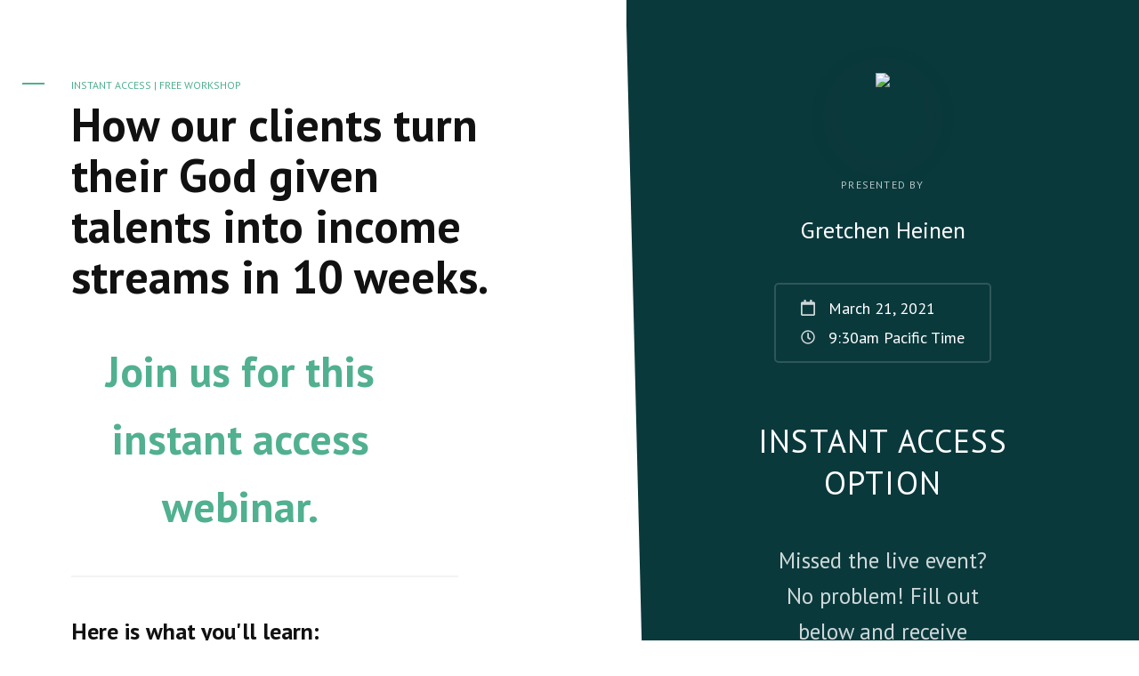

--- FILE ---
content_type: text/html; charset=utf=8
request_url: https://networthit.ck.page/products/2023-chayil-retreat-shared-queen-bed
body_size: 5079
content:

    <!doctype html>
    <html>
      <head>
        <title>How our clients turn their God given talents into income streams in 10 weeks.  </title>
        <meta http-equiv="Content-Security-Policy" content="upgrade-insecure-requests">
        <meta name="description" content="" />
        <meta property="og:title" content="How our clients turn their God given talents into income streams in 10 weeks.  " />
        <meta property="og:description" content="" />
        <meta property="og:image" content="https://embed.filekitcdn.com/e/urZB8pM1PEjqZQLNQSHi4b/gqwjVVnttM9VZGBzjFMVbY" />
        <meta property="og:type" content="website" />
        <meta charset="UTF-8">
        <meta name="viewport" content="width=device-width, initial-scale=1">
        <link rel="preconnect" href="https://fonts.gstatic.com/" crossorigin>
          <link rel="stylesheet" href="https://fonts.googleapis.com/css?family=PT+Sans:400,700&display=swap" />
        <style>:root { --headings-font-family: PT Sans, sans-serif; --body-font-family: PT Sans, sans-serif; --form-font-family: PT Sans, sans-serif; --background-background-color: #0b393c; --background-background-image: ; --background-opacity: 0.25; --preheader-color: #51B090; --preheader-font-family: PT Sans, sans-serif; --preheader-font-size: 12px; --header-color: #111111; --header-font-size: 52px; --header-font-weight: 700; --intro_text-color: #51B090; --intro_text-font-size: 21px; --subheader-color: #111111; --subheader-font-size: 26px; --subheader-font-weight: 700; --content_text-color: #111111; --content_text-font-size: 18px; --content_text-opacity: 0.8; --presented_by-font-family: PT Sans, sans-serif; --presented_by-color: #FFFFFF; --presented_by-font-size: 12px; --presented_by-opacity: 0.7; --presenter-font-family: PT Sans, sans-serif; --presenter-color: #FFFFFF; --presenter-font-size: 26px; --presenter-font-weight: 500; --form_header-color: #FFFFFF; --form_header-font-size: 36px; --form_header-font-weight: 400; --form_content_text-color: #FFFFFF; --form_content_text-font-size: 25px; --form_content_text-opacity: 0.8; --disclaimer-color: #FFFFFF; --disclaimer-font-size: 14px; --disclaimer-opacity: 0.6; --field-color: #000; --field-border-radius: 5px; --field-font-weight: 400; --button-color: #ffffff; --button-background-color: #51b090; --button-border-radius: 5px; --button-font-weight: 400; }</style>
        <link rel="stylesheet" type ="text/css" href="https://pages.convertkit.com/templates/shared.css" />
        <link rel="stylesheet" type ="text/css" href=https://pages.convertkit.com/templates/camden/camden.css></link>
        <script crossorigin src="https://unpkg.com/react@16/umd/react.production.min.js"></script>
        <script crossorigin src="https://unpkg.com/react-dom@16/umd/react-dom.production.min.js"></script>
        <script src="https://pages.convertkit.com/templates/camden/camden.js"></script>
        <script>
          window.__props = {"id":2161904,"action":"https://app.convertkit.com/forms/2161904/subscriptions","uid":"26d989da2b","title":"How our clients turn their God given talents into income streams in 10 weeks.  ","description":null,"template":"Camden","image":"https://embed.filekitcdn.com/e/urZB8pM1PEjqZQLNQSHi4b/gqwjVVnttM9VZGBzjFMVbY","settings":{"after_subscribe":{"action":"message","success_message":"Success! Now check your email to confirm your subscription.","redirect_url":""},"modal":{"trigger":"timer","scroll_percentage":null,"timer":5,"devices":"all","show_once_every":15},"recaptcha":{"enabled":false},"return_visitor":{"action":"custom_content","custom_content":"Hi! It looks like you already signed up for this webinar. Here is the replay again if you need it! http://networthit.org/webinar"},"slide_in":{"display_in":"bottom_right","trigger":"timer","scroll_percentage":null,"timer":5,"devices":"all","show_once_every":15},"sticky_bar":{"display_in":"top","trigger":"timer","scroll_percentage":null,"timer":5,"devices":"all","show_once_every":15},"powered_by":{"show":false,"url":"https://convertkit.com?utm_campaign=poweredby&utm_content=form&utm_medium=referral&utm_source=dynamic"},"analytics":{"google":null,"facebook":null,"segment":null,"pinterest":null,"sparkloop":null,"googletagmanager":null}},"styles":[{"name":"headings.font-family","value":"PT Sans, sans-serif"},{"name":"body.font-family","value":"PT Sans, sans-serif"},{"name":"form.font-family","value":"PT Sans, sans-serif"},{"name":"background.background-color","value":"#0b393c"},{"name":"background.background-image","value":""},{"name":"background.opacity","value":"0.25"},{"name":"preheader.color","value":"#51B090"},{"name":"preheader.font-family","value":"PT Sans, sans-serif"},{"name":"preheader.font-size","value":12},{"name":"header.color","value":"#111111"},{"name":"header.font-size","value":52},{"name":"header.font-weight","value":700},{"name":"intro_text.color","value":"#51B090"},{"name":"intro_text.font-size","value":21},{"name":"subheader.color","value":"#111111"},{"name":"subheader.font-size","value":26},{"name":"subheader.font-weight","value":700},{"name":"content_text.color","value":"#111111"},{"name":"content_text.font-size","value":18},{"name":"content_text.opacity","value":"0.8"},{"name":"presented_by.font-family","value":"PT Sans, sans-serif"},{"name":"presented_by.color","value":"#FFFFFF"},{"name":"presented_by.font-size","value":12},{"name":"presented_by.opacity","value":"0.7"},{"name":"presenter.font-family","value":"PT Sans, sans-serif"},{"name":"presenter.color","value":"#FFFFFF"},{"name":"presenter.font-size","value":26},{"name":"presenter.font-weight","value":500},{"name":"form_header.color","value":"#FFFFFF"},{"name":"form_header.font-size","value":36},{"name":"form_header.font-weight","value":400},{"name":"form_content_text.color","value":"#FFFFFF"},{"name":"form_content_text.font-size","value":25},{"name":"form_content_text.opacity","value":"0.8"},{"name":"disclaimer.color","value":"#FFFFFF"},{"name":"disclaimer.font-size","value":14},{"name":"disclaimer.opacity","value":"0.6"},{"name":"field.color","value":"#000"},{"name":"field.border-radius","value":5},{"name":"field.font-weight","value":400},{"name":"button.color","value":"#ffffff"},{"name":"button.background-color","value":"#51b090"},{"name":"button.border-radius","value":5},{"name":"button.font-weight","value":400}],"elements":[{"id":40653380,"name":"preheader","type":"Text","element_id":null,"parent_element_id":null,"order":null,"required":false,"region":null},{"id":40653381,"name":"header","type":"Text","element_id":null,"parent_element_id":null,"order":null,"required":false,"region":null},{"id":40653382,"name":"a444d1d6-b218-4dc8-8d72-772d56554d14","type":"Text","element_id":"a444d1d6-b218-4dc8-8d72-772d56554d14","parent_element_id":null,"order":0,"required":false,"region":"intro"},{"id":40653383,"name":"subheader","type":"Text","element_id":null,"parent_element_id":null,"order":null,"required":false,"region":null},{"id":40653384,"name":"d02f1f91-c657-4dd9-bad4-30a5e7afaa5e","type":"Text","element_id":"d02f1f91-c657-4dd9-bad4-30a5e7afaa5e","parent_element_id":null,"order":0,"required":false,"region":"content"},{"id":40653385,"name":"image","type":"Image","element_id":null,"parent_element_id":null,"order":null,"required":false,"src":"https://embed.filekitcdn.com/e/urZB8pM1PEjqZQLNQSHi4b/5wZ2RM6XcJcdvqzBxKaoLE","upload_file_name":"Isa-300x300 (1).jpg","attachment_id":null,"parent_attachment_id":null,"caption":null,"url":null,"optimize":null,"alt":null},{"id":40653386,"name":"presented_by","type":"Text","element_id":null,"parent_element_id":null,"order":null,"required":false,"region":null},{"id":40653387,"name":"presenter","type":"Text","element_id":null,"parent_element_id":null,"order":null,"required":false,"region":null},{"id":40653388,"name":"event","type":"Event","element_id":null,"parent_element_id":null,"order":null,"required":false,"datetime":"2021-03-21T09:30","timezone":"(GMT-08:00) Pacific Time (US & Canada)"},{"id":40653389,"name":"form_header","type":"Text","element_id":null,"parent_element_id":null,"order":null,"required":false,"region":null},{"id":40653390,"name":"0805fc7d-6ea1-45da-bf86-55761a0df908","type":"Text","element_id":"0805fc7d-6ea1-45da-bf86-55761a0df908","parent_element_id":null,"order":0,"required":false,"region":"form_content"},{"id":40653391,"name":"submit","type":"Button","element_id":null,"parent_element_id":null,"order":null,"required":false},{"id":40653392,"name":"email_address","type":"Input","element_id":null,"parent_element_id":null,"order":null,"required":true,"label":"Email Address"},{"id":40653393,"name":"disclaimer","type":"Text","element_id":null,"parent_element_id":null,"order":null,"required":false,"region":null}],"css":"","template_url":"https://pages.convertkit.com/templates/camden/camden.js","css_urls":["https://pages.convertkit.com/templates/camden/camden.css"],"context":{}}
        </script>
        <link rel="shortcut icon" type="image/x-icon" href="https://pages.convertkit.com/templates/favicon.ico" />
        <style>
          body { margin: 0; padding: 0 }
          body > .formkit-form { margin: 80px auto; }
        </style>
        <style>
        
        </style>
        <script>!function(e,n){"object"==typeof exports&&"undefined"!=typeof module?n():"function"==typeof define&&define.amd?define(n):n()}(0,function(){"use strict";function e(e){var n=this.constructor;return this.then(function(t){return n.resolve(e()).then(function(){return t})},function(t){return n.resolve(e()).then(function(){return n.reject(t)})})}function n(){}function t(e){if(!(this instanceof t))throw new TypeError("Promises must be constructed via new");if("function"!=typeof e)throw new TypeError("not a function");this._state=0,this._handled=!1,this._value=undefined,this._deferreds=[],u(e,this)}function o(e,n){for(;3===e._state;)e=e._value;0!==e._state?(e._handled=!0,t._immediateFn(function(){var t=1===e._state?n.onFulfilled:n.onRejected;if(null!==t){var o;try{o=t(e._value)}catch(f){return void i(n.promise,f)}r(n.promise,o)}else(1===e._state?r:i)(n.promise,e._value)})):e._deferreds.push(n)}function r(e,n){try{if(n===e)throw new TypeError("A promise cannot be resolved with itself.");if(n&&("object"==typeof n||"function"==typeof n)){var o=n.then;if(n instanceof t)return e._state=3,e._value=n,void f(e);if("function"==typeof o)return void u(function(e,n){return function(){e.apply(n,arguments)}}(o,n),e)}e._state=1,e._value=n,f(e)}catch(r){i(e,r)}}function i(e,n){e._state=2,e._value=n,f(e)}function f(e){2===e._state&&0===e._deferreds.length&&t._immediateFn(function(){e._handled||t._unhandledRejectionFn(e._value)});for(var n=0,r=e._deferreds.length;r>n;n++)o(e,e._deferreds[n]);e._deferreds=null}function u(e,n){var t=!1;try{e(function(e){t||(t=!0,r(n,e))},function(e){t||(t=!0,i(n,e))})}catch(o){if(t)return;t=!0,i(n,o)}}var c=setTimeout;t.prototype["catch"]=function(e){return this.then(null,e)},t.prototype.then=function(e,t){var r=new this.constructor(n);return o(this,new function(e,n,t){this.onFulfilled="function"==typeof e?e:null,this.onRejected="function"==typeof n?n:null,this.promise=t}(e,t,r)),r},t.prototype["finally"]=e,t.all=function(e){return new t(function(n,t){function o(e,f){try{if(f&&("object"==typeof f||"function"==typeof f)){var u=f.then;if("function"==typeof u)return void u.call(f,function(n){o(e,n)},t)}r[e]=f,0==--i&&n(r)}catch(c){t(c)}}if(!e||"undefined"==typeof e.length)throw new TypeError("Promise.all accepts an array");var r=Array.prototype.slice.call(e);if(0===r.length)return n([]);for(var i=r.length,f=0;r.length>f;f++)o(f,r[f])})},t.resolve=function(e){return e&&"object"==typeof e&&e.constructor===t?e:new t(function(n){n(e)})},t.reject=function(e){return new t(function(n,t){t(e)})},t.race=function(e){return new t(function(n,t){for(var o=0,r=e.length;r>o;o++)e[o].then(n,t)})},t._immediateFn="function"==typeof setImmediate&&function(e){setImmediate(e)}||function(e){c(e,0)},t._unhandledRejectionFn=function(e){void 0!==console&&console&&console.warn("Possible Unhandled Promise Rejection:",e)};var l=function(){if("undefined"!=typeof self)return self;if("undefined"!=typeof window)return window;if("undefined"!=typeof global)return global;throw Error("unable to locate global object")}();"Promise"in l?l.Promise.prototype["finally"]||(l.Promise.prototype["finally"]=e):l.Promise=t});</script>
        
        
        
        
        
        
      </head>
      <body data-template="Camden">
        
        <div id="container"><div class="formkit-page"><div class="formkit-container"><div class="formkit-main" style="--accent:#51B090"><div class="formkit-preheader" style="color:#51B090;font-family:PT Sans, sans-serif;font-size:12px"><h1>Instant access | free WORKSHOP</h1></div><div class="formkit-header" style="color:#111111;font-size:52px;font-weight:700"><h1><strong>How our clients turn their God given talents into income streams in 10 weeks.  </strong></h1></div><div class="formkit-intro"><div class="formkit-text " style="color:#51B090;font-size:21px" type="Text" id="40653382" content="&lt;p style=&quot;text-align:center&quot;&gt;&lt;span style=&quot;font-size:48px&quot;&gt;&lt;strong&gt;Join us for this instant access webinar.&lt;/strong&gt;&lt;/span&gt;&lt;/p&gt;" element_id="a444d1d6-b218-4dc8-8d72-772d56554d14" order="0" region="intro"><p style="text-align:center"><span style="font-size:48px"><strong>Join us for this instant access webinar.</strong></span></p></div></div><hr/><div class="formkit-subheader" style="color:#111111;font-size:26px;font-weight:700"><h1>Here is what you&#x27;ll learn:</h1></div><div class="formkit-content"><div class="formkit-text " style="color:#111111;font-size:18px;opacity:0.8" type="Text" id="40653384" content="&lt;p&gt;In this webinar you&amp;#x27;ll learn:&lt;/p&gt;&lt;ul style=&quot;list-style-position:inside&quot;&gt;&lt;li&gt;&lt;span&gt;How to tell if an idea will make income.&lt;/span&gt;&lt;/li&gt;&lt;li&gt;&lt;span&gt;What are the exact steps you need to take to turn an idea to income.&lt;/span&gt;&lt;/li&gt;&lt;li&gt;&lt;span&gt;Crafting the perfect landing page for your audience.&lt;/span&gt;&lt;/li&gt;&lt;li&gt;&lt;span&gt;Using social media to drive email subscribers.&lt;/span&gt;&lt;/li&gt;&lt;li&gt;&lt;span&gt;How to get on podcasts and start your own.&lt;/span&gt;&lt;/li&gt;&lt;li&gt;&lt;span&gt;What steps to take each week to create income in 10 weeks.&lt;/span&gt;&lt;/li&gt;&lt;li&gt;&lt;span&gt;Hear from our actual students who have created THOUSANDS of dollars in their idea and their best tips on how you can successful with our method.&lt;/span&gt;&lt;/li&gt;&lt;/ul&gt;&lt;p&gt;Sign up today to make sure you don&amp;#x27;t miss it.&lt;/p&gt;" element_id="d02f1f91-c657-4dd9-bad4-30a5e7afaa5e" order="0" region="content"><p>In this webinar you&#x27;ll learn:</p><ul style="list-style-position:inside"><li><span>How to tell if an idea will make income.</span></li><li><span>What are the exact steps you need to take to turn an idea to income.</span></li><li><span>Crafting the perfect landing page for your audience.</span></li><li><span>Using social media to drive email subscribers.</span></li><li><span>How to get on podcasts and start your own.</span></li><li><span>What steps to take each week to create income in 10 weeks.</span></li><li><span>Hear from our actual students who have created THOUSANDS of dollars in their idea and their best tips on how you can successful with our method.</span></li></ul><p>Sign up today to make sure you don&#x27;t miss it.</p></div></div><div class="formkit-powered-by-convertkit-container" style="display:none"><a href="https://convertkit.com?utm_campaign=poweredby&amp;utm_content=form&amp;utm_medium=referral&amp;utm_source=dynamic" class="formkit-powered-by-convertkit" data-element="powered-by" data-variant="dark" target="_blank">Powered By ConvertKit</a></div></div><div class="formkit-sidebar" style="background-color:#0b393c"><div style="background-color:#0b393c;background-image:;opacity:0.25" class="formkit-background"></div><div class="formkit-image formkit-avatar" aspectRatio="1" shape="circle"><img src="https://embed.filekitcdn.com/e/urZB8pM1PEjqZQLNQSHi4b/5wZ2RM6XcJcdvqzBxKaoLE" style="max-width:100%"/></div><div class="formkit-presented-by" style="font-family:PT Sans, sans-serif;color:#FFFFFF;font-size:12px;opacity:0.7">Presented by</div><div class="formkit-presenter" style="font-family:PT Sans, sans-serif;color:#FFFFFF;font-size:26px;font-weight:500"><h1>Gretchen Heinen</h1></div><div class="event-date"><div class="event-date__date"><svg xmlns="http://www.w3.org/2000/svg" aria-hidden="true" viewBox="0 0 448 512"><path fill="currentColor" d="M400 64h-48V12c0-7-5-12-12-12h-40c-7 0-12 5-12 12v52H160V12c0-7-5-12-12-12h-40c-7 0-12 5-12 12v52H48C22 64 0 86 0 112v352c0 27 22 48 48 48h352c27 0 48-21 48-48V112c0-26-21-48-48-48zm-6 400H54c-3 0-6-3-6-6V160h352v298c0 3-3 6-6 6z"></path></svg><span>March 21, 2021</span></div><div class="event-date__date"><svg xmlns="http://www.w3.org/2000/svg" aria-hidden="true" viewBox="0 0 512 512"><path fill="currentColor" d="M256 8a248 248 0 100 496 248 248 0 000-496zm0 448a200 200 0 110-400 200 200 0 010 400zm62-104l-85-62c-3-2-5-6-5-10V116c0-7 5-12 12-12h32c7 0 12 5 12 12v142l67 48c5 4 6 12 2 17l-18 26c-4 5-12 7-17 3z"></path></svg><span>9:30am<!-- --> <!-- -->Pacific Time</span></div></div><div class="formkit-form-header" style="color:#FFFFFF;font-size:36px;font-weight:400"><h1>INSTANT Access OPTION</h1></div><div class="formkit-form-content"><div class="formkit-text " style="color:#FFFFFF;font-size:25px;opacity:0.8" type="Text" id="40653390" content="&lt;p&gt;Missed the live event? No problem! Fill out below and receive instant replay access.&lt;/p&gt;" element_id="0805fc7d-6ea1-45da-bf86-55761a0df908" order="0" region="form_content"><p>Missed the live event? No problem! Fill out below and receive instant replay access.</p></div></div><form method="POST" action="https://app.convertkit.com/forms/2161904/subscriptions" data-sv-form="2161904" data-uid="26d989da2b" class="formkit-form"><ul class="formkit-alert formkit-alert-error" data-element="errors" data-group="alert"></ul><div class="formkit-fields" style="color:#FFFFFF"><div class="formkit-field"><input type="email" class="formkit-input" name="email_address" style="color:#000;border-radius:5px;font-weight:400" placeholder="Email Address" aria-label="Email Address" required=""/></div><button class="formkit-submit" style="color:#ffffff;background-color:#51b090;border-radius:5px;font-weight:400" data-element="submit"><div class="formkit-spinner"><div></div><div></div><div></div></div><span>take me!</span></button></div></form><div class="formkit-disclaimer" style="color:#FFFFFF;font-size:14px;opacity:0.6">We respect your privacy. Unsubscribe at any time.</div></div></div></div></div>
        <script src="https://pages.convertkit.com/templates/landing-page.hydrate.js"></script>
        <script src="https://pages.convertkit.com/ckjs/ck.5.js"></script>
      </body>
    </html>

--- FILE ---
content_type: text/css
request_url: https://pages.convertkit.com/templates/camden/camden.css
body_size: 1824
content:
.formkit-page {
  background: #ffffff;
  background-size: cover;
  color: #333333;
  font-family: var(--body-font-family);
  font-size: 18px;
  min-height: 100%;
}

p {
  line-height: 1.6;
  margin-top: 0;
}

.formkit-container {
  display: -webkit-box;
  display: flex;
  width: 100%;
  max-width: 1100px;
  padding: 40px;
  margin: 0 auto;
  -webkit-box-pack: justify;
          justify-content: space-between;
}

.formkit-column {
  width: calc(50% - 50px);
}

.formkit-logo {
  padding-top: 0;
  padding-bottom: 30px;
}

.formkit-image {
  width: 80px;
}

.formkit-header {
  font-family: var(--headings-font-family);
  margin-bottom: 40px;
  width: 90%;
  line-height: 1.1;
}

.formkit-header h1 {
  margin-top: 0;
}

.formkit-subheader {
  font-weight: 400;
  line-height: 1.6;
}

.formkit-fields > * {
  margin: 0 0 15px 0;
  box-shadow: 0 2px 34px 0 rgba(51, 51, 51, 0.15);
}

.formkit-fields > input {
  width: 100%;
}

.formkit-input,
select.formkit-select {
  border-width: 0;
  box-shadow: 0 2px 34px 0 rgba(51, 51, 51, 0.15);
  text-transform: uppercase;
  letter-spacing: 1.1;
  font-size: 15px;
  text-align: center;
  padding: 16px 12px;
}

[data-group="checkboxes"] {
  text-align: left;
}

[data-group="checkboxes"] legend {
  color: inherit !important;
}

.formkit-checkboxes {
  background: transparent !important;
  color: inherit !important;
}

.formkit-checkboxes label {
  color: inherit !important;
}

select.formkit-select {
  -moz-text-align-last: center;
       text-align-last: center;
}

.formkit-submit {
  margin-bottom: 0;
  width: 100%;
  text-transform: uppercase;
  letter-spacing: 1.1;
  font-size: 15px;
}

.formkit-submit > span {
  padding: 16px 12px;
}

.formkit-footer {
  display: -webkit-box;
  display: flex;
  -webkit-box-align: center;
          align-items: center;
  height: 140px;
  font-size: 14px;
  position: relative;
}

.formkit-footer::before {
  content: "";
  position: absolute;
  bottom: 140px;
  left: 0;
  border-right: 100vw solid #fff;
  border-top: 110px solid transparent;
  right: 0;
}

@media all and (max-width: 700px) {
  .formkit-page-header {
    padding-bottom: 80px;
  }

  .formkit-header {
    font-size: 32px;
    width: 100%;
  }

  .formkit-container {
    -webkit-box-orient: vertical;
    -webkit-box-direction: normal;
            flex-direction: column;
    padding-top: 0;
  }

  .formkit-column {
    width: 100%;
  }

  .formkit-footer {
    padding-top: 20px;
  }
  .formkit-footer::before {
    border-top: 40px solid transparent;
  }
  .formkit-copyright {
    margin-bottom: 20px;
  }
}

.formkit-container {
  min-height: 100vh;
  max-width: none;
  padding: 0;
}

.formkit-main {
  width: 55%;
  padding: 80px;
  position: relative;
}
.formkit-main::after {
  content: "";
  position: absolute;
  top: 0;
  left: 99.9%;
  width: 30px;
  height: 100%;
  z-index: 2;
  background: white;
  -webkit-clip-path: polygon(0 0, 100% 100%, 0% 100%);
          clip-path: polygon(0 0, 100% 100%, 0% 100%);
}

.formkit-sidebar {
  width: 45%;
  padding: 80px 120px;
  text-align: center;
  display: -webkit-box;
  display: flex;
  -webkit-box-align: center;
          align-items: center;
  -webkit-box-orient: vertical;
  -webkit-box-direction: normal;
          flex-direction: column;
  overflow: hidden;
  position: relative;
  background: #1e2533;
  background-size: cover;
}

.formkit-sidebar * {
  z-index: 2;
}

.formkit-presenter {
  margin-top: 10px;
}

.formkit-preheader {
  margin: 0;
  text-transform: uppercase;
  letter-spacing: 1.2;
  position: relative;
}

.formkit-preheader::before {
  content: "";
  height: 2px;
  width: 25px;
  background: #e3e3e3;
  background: var(--accent);
  position: absolute;
  top: 5px;
  left: -55px;
}

.formkit-intro {
  max-width: 70%;
}

.formkit-intro p:last-of-type {
  margin-bottom: 0;
}

.formkit-subheader {
  font-family: var(--headings-font-family);
  margin-top: 0;
}

hr {
  border: 1px solid #f3f3f3;
  margin: 40px 0;
  max-width: 80%;
}

.formkit-content {
  max-width: 85%;
  margin-bottom: 40px;
}

.formkit-powered-by-convertkit-container {
  margin: 60px 0 30px 0;
}

.formkit-powered-by-convertkit-container a {
  margin: 0;
}

.formkit-avatar {
  width: 100px;
  height: 100px;
  overflow: hidden;
  border-radius: 50%;
  margin-bottom: 20px;
  margin-right: auto;
  margin-left: auto;
  box-shadow: 0 2px 34px 0 rgba(51, 51, 51, 0.15);
}

.formkit-presented-by {
  text-transform: uppercase;
  letter-spacing: 1.2px;
}

.formkit-presented-by * {
  margin: 0;
}

.event-date {
  display: -webkit-inline-box;
  display: inline-flex;
  -webkit-box-orient: vertical;
  -webkit-box-direction: normal;
          flex-direction: column;
  text-align: left;
  color: #fff;
  font-size: 18px;
  margin: 0 auto;
  margin-top: 25px;
  border: 2px solid rgba(255, 255, 255, 0.15);
  border-radius: 5px;
  padding: 15px 28px;
}

.event-date__date {
  display: -webkit-box;
  display: flex;
  -webkit-box-align: center;
          align-items: center;
}

.event-date__date svg {
  width: 16px;
  margin-right: 15px;
  opacity: 0.8;
}

.event-date__date:first-of-type {
  margin-bottom: 10px;
}

.formkit-form {
  font-family: var(--form-font-family);
  width: 70%;
  margin-bottom: 30px;
}

.formkit-form-header {
  font-family: var(--headings-font-family);
  text-transform: uppercase;
  letter-spacing: 1.2px;
  margin-top: 40px;
  margin-bottom: 20px;
}

.formkit-form-content {
  max-width: 80%;
  margin-bottom: 30px;
}

.formkit-disclaimer {
  max-width: 60%;
}

.formkit-background {
  width: 100%;
  height: 100%;
  position: absolute;
  top: 0;
  left: 0;
  background-size: cover;
  pointer-events: none;
  z-index: 1;
}

@media all and (min-width: 871px) and (max-width: 1180px) {
  .formkit-sidebar {
    padding: 60px;
  }
}

@media all and (max-width: 870px) {
  .formkit-main,
  .formkit-sidebar {
    width: 100%;
    padding: 60px 40px;
  }

  .formkit-main::after {
    content: none;
  }

  .formkit-preheader::before {
    left: -45px;
  }

  .formkit-header {
    font-size: 44px !important;
  }
}


--- FILE ---
content_type: application/javascript
request_url: https://pages.convertkit.com/templates/camden/camden.js
body_size: 1519
content:
(()=>{"use strict";var e={n:t=>{var n=t&&t.__esModule?()=>t.default:()=>t;return e.d(n,{a:n}),n},d:(t,n)=>{for(var a in n)e.o(n,a)&&!e.o(t,a)&&Object.defineProperty(t,a,{enumerable:!0,get:n[a]})}};e.g=function(){if("object"==typeof globalThis)return globalThis;try{return this||new Function("return this")()}catch(e){if("object"==typeof window)return window}}(),e.o=(e,t)=>Object.prototype.hasOwnProperty.call(e,t);const t=React;var n,a=e.n(t);"undefined"!=typeof window?n=window:void 0!==e.g&&(n=e.g);const r=n;function o(){return o=Object.assign?Object.assign.bind():function(e){for(var t=1;t<arguments.length;t++){var n=arguments[t];for(var a in n)({}).hasOwnProperty.call(n,a)&&(e[a]=n[a])}return e},o.apply(null,arguments)}function l(e){var t=e.styles,n=function(e,t){if(null==e)return{};var n,a,r=function(e,t){if(null==e)return{};var n={};for(var a in e)if({}.hasOwnProperty.call(e,a)){if(t.indexOf(a)>=0)continue;n[a]=e[a]}return n}(e,t);if(Object.getOwnPropertySymbols){var o=Object.getOwnPropertySymbols(e);for(a=0;a<o.length;a++)n=o[a],t.indexOf(n)>=0||{}.propertyIsEnumerable.call(e,n)&&(r[n]=e[n])}return r}(e,["styles"]),l=r.__components,s=t.forElement("preheader").color,i=t.forElement("form_content_text").color;return a().createElement(l.LandingPage,o({styles:t},n,{style:t.forElement("page",{backgroundColor:"#ffffff"})}),a().createElement("div",{className:"formkit-container"},a().createElement("div",{className:"formkit-main",style:{"--accent":s}},a().createElement(l.Heading,{className:"formkit-preheader",name:"preheader",defaults:{content:"Webinar subtitle goes here"}}),a().createElement(l.Heading,{className:"formkit-header",name:"header",defaults:{content:"Enter a catchy page headline"}}),a().createElement(l.Region,{name:"intro",className:"formkit-intro"},a().createElement(l.Content,{defaults:{content:"Provide some more detail in this subtitle"}})),a().createElement("hr",null),a().createElement(l.Heading,{className:"formkit-subheader",name:"subheader",defaults:{content:"Here is what you'll learn:"}}),a().createElement(l.Region,{name:"content",className:"formkit-content"},a().createElement(l.Content,{defaults:{content:"Provide some more detail in this content area"}})),a().createElement(l.BuiltWith,{variant:"dark"})),a().createElement("div",{className:"formkit-sidebar",style:{backgroundColor:t.forElement("background").backgroundColor}},a().createElement("div",{style:t.forElement("background"),className:"formkit-background"}),a().createElement(l.Image,{className:"formkit-avatar",name:"image",size:{w:100,h:100},aspectRatio:1,shape:"circle"}),a().createElement(l.Content,{name:"presented_by",className:"formkit-presented-by",defaults:{content:"Presented by"}}),a().createElement(l.Heading,{name:"presenter",className:"formkit-presenter",defaults:{content:"First Last Name"}}),a().createElement(l.Event,{className:"event-date",name:"event"}),a().createElement(l.Heading,{name:"form_header",className:"formkit-form-header",defaults:{content:"Register today"}}),a().createElement(l.Region,{name:"form_content",className:"formkit-form-content"},a().createElement(l.Content,{defaults:{content:"Don't miss your chance. Fill out the form below and sign up today."}})),a().createElement(l.Form,{style:t.forElement("form",{backgroundColor:"#ffffff"})},a().createElement(l.Errors,null),a().createElement(l.CustomFields,{style:{color:i}},a().createElement(l.AddFieldButton,null),a().createElement(l.Button,{name:"submit",group:"button",defaults:{content:"Register"}}))),a().createElement(l.Content,{name:"disclaimer",defaults:{content:"We respect your privacy. Unsubscribe at any time."}}))))}l.style="landing_page",l.categories=["Event","Webinar"],l.thumbnail="",l.preview="https://pages.convertkit.com/225dd1b234/c897471bb4",l.fields=[{name:"first_name",label:"Your first name"},{name:"email_address",label:"Your email address"}],function(e,t){var n=t.name;if(e.displayName=n,void 0!==r)r.__templates||(r.__templates={}),r.__templates[n]=e}(l,{name:"Camden"})})();
//# sourceMappingURL=camden.js.map